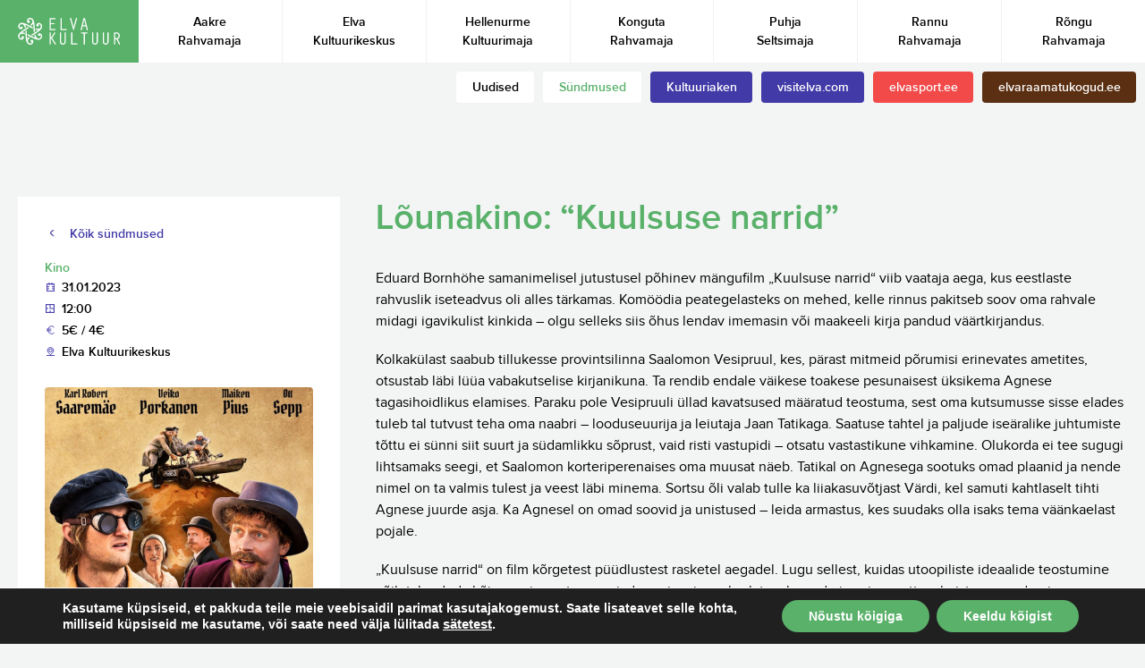

--- FILE ---
content_type: text/html; charset=UTF-8
request_url: https://elvakultuur.ee/sundmused/lounakino-kuulsuse-narrid/
body_size: 13729
content:
<!doctype html>
<html dir="ltr" lang="et" prefix="og: https://ogp.me/ns#" class="no-js">
	<head>
		<meta charset="UTF-8">
		<title>Lõunakino: “Kuulsuse narrid” - Elva Kultuur</title>

		<link href="//www.google-analytics.com" rel="dns-prefetch">
		<meta http-equiv="X-UA-Compatible" content="IE=edge,chrome=1">
		<meta name="viewport" content="width=device-width, initial-scale=1.0">
		<meta name="theme-color" content="#59b16a">

		
		
		<!-- All in One SEO 4.9.1 - aioseo.com -->
	<meta name="description" content="Eduard Bornhöhe samanimelisel jutustusel põhinev mängufilm „Kuulsuse narrid“ viib vaataja aega, kus eestlaste rahvuslik iseteadvus oli alles tärkamas. Komöödia peategelasteks on mehed, kelle rinnus pakitseb soov oma rahvale midagi igavikulist kinkida – olgu selleks siis õhus lendav imemasin või maakeeli kirja pandud väärtkirjandus. Kolkakülast saabub tillukesse provintsilinna Saalomon Vesipruul, kes, pärast mitmeid põrumisi erinevates ametites, otsustab läbi lüüa vabakutselise kirjanikuna. Ta rendib endale" />
	<meta name="robots" content="max-image-preview:large" />
	<meta name="author" content="lea"/>
	<link rel="canonical" href="https://elvakultuur.ee/sundmused/lounakino-kuulsuse-narrid/" />
	<meta name="generator" content="All in One SEO (AIOSEO) 4.9.1" />
		<meta property="og:locale" content="et_EE" />
		<meta property="og:site_name" content="Elva Kultuur - Kultuurisündmused Elva vallas" />
		<meta property="og:type" content="article" />
		<meta property="og:title" content="Lõunakino: “Kuulsuse narrid” - Elva Kultuur" />
		<meta property="og:description" content="Eduard Bornhöhe samanimelisel jutustusel põhinev mängufilm „Kuulsuse narrid“ viib vaataja aega, kus eestlaste rahvuslik iseteadvus oli alles tärkamas. Komöödia peategelasteks on mehed, kelle rinnus pakitseb soov oma rahvale midagi igavikulist kinkida – olgu selleks siis õhus lendav imemasin või maakeeli kirja pandud väärtkirjandus. Kolkakülast saabub tillukesse provintsilinna Saalomon Vesipruul, kes, pärast mitmeid põrumisi erinevates ametites, otsustab läbi lüüa vabakutselise kirjanikuna. Ta rendib endale" />
		<meta property="og:url" content="https://elvakultuur.ee/sundmused/lounakino-kuulsuse-narrid/" />
		<meta property="article:published_time" content="2023-01-13T07:25:51+00:00" />
		<meta property="article:modified_time" content="2023-01-13T07:25:51+00:00" />
		<meta name="twitter:card" content="summary_large_image" />
		<meta name="twitter:title" content="Lõunakino: “Kuulsuse narrid” - Elva Kultuur" />
		<meta name="twitter:description" content="Eduard Bornhöhe samanimelisel jutustusel põhinev mängufilm „Kuulsuse narrid“ viib vaataja aega, kus eestlaste rahvuslik iseteadvus oli alles tärkamas. Komöödia peategelasteks on mehed, kelle rinnus pakitseb soov oma rahvale midagi igavikulist kinkida – olgu selleks siis õhus lendav imemasin või maakeeli kirja pandud väärtkirjandus. Kolkakülast saabub tillukesse provintsilinna Saalomon Vesipruul, kes, pärast mitmeid põrumisi erinevates ametites, otsustab läbi lüüa vabakutselise kirjanikuna. Ta rendib endale" />
		<script type="application/ld+json" class="aioseo-schema">
			{"@context":"https:\/\/schema.org","@graph":[{"@type":"BreadcrumbList","@id":"https:\/\/elvakultuur.ee\/sundmused\/lounakino-kuulsuse-narrid\/#breadcrumblist","itemListElement":[{"@type":"ListItem","@id":"https:\/\/elvakultuur.ee#listItem","position":1,"name":"Home","item":"https:\/\/elvakultuur.ee","nextItem":{"@type":"ListItem","@id":"https:\/\/elvakultuur.ee\/category\/kino\/#listItem","name":"Kino"}},{"@type":"ListItem","@id":"https:\/\/elvakultuur.ee\/category\/kino\/#listItem","position":2,"name":"Kino","item":"https:\/\/elvakultuur.ee\/category\/kino\/","nextItem":{"@type":"ListItem","@id":"https:\/\/elvakultuur.ee\/sundmused\/lounakino-kuulsuse-narrid\/#listItem","name":"L\u00f5unakino: &#8220;Kuulsuse narrid&#8221;"},"previousItem":{"@type":"ListItem","@id":"https:\/\/elvakultuur.ee#listItem","name":"Home"}},{"@type":"ListItem","@id":"https:\/\/elvakultuur.ee\/sundmused\/lounakino-kuulsuse-narrid\/#listItem","position":3,"name":"L\u00f5unakino: &#8220;Kuulsuse narrid&#8221;","previousItem":{"@type":"ListItem","@id":"https:\/\/elvakultuur.ee\/category\/kino\/#listItem","name":"Kino"}}]},{"@type":"Organization","@id":"https:\/\/elvakultuur.ee\/#organization","name":"Elva Kultuur","description":"Kultuuris\u00fcndmused Elva vallas","url":"https:\/\/elvakultuur.ee\/"},{"@type":"Person","@id":"https:\/\/elvakultuur.ee\/author\/lea\/#author","url":"https:\/\/elvakultuur.ee\/author\/lea\/","name":"lea","image":{"@type":"ImageObject","@id":"https:\/\/elvakultuur.ee\/sundmused\/lounakino-kuulsuse-narrid\/#authorImage","url":"https:\/\/secure.gravatar.com\/avatar\/6c7068fd0855138d6799630cb87d264c08c19c71cf936e81bd4c567199092c38?s=96&d=mm&r=g","width":96,"height":96,"caption":"lea"}},{"@type":"WebPage","@id":"https:\/\/elvakultuur.ee\/sundmused\/lounakino-kuulsuse-narrid\/#webpage","url":"https:\/\/elvakultuur.ee\/sundmused\/lounakino-kuulsuse-narrid\/","name":"L\u00f5unakino: \u201cKuulsuse narrid\u201d - Elva Kultuur","description":"Eduard Bornh\u00f6he samanimelisel jutustusel p\u00f5hinev m\u00e4ngufilm \u201eKuulsuse narrid\u201c viib vaataja aega, kus eestlaste rahvuslik iseteadvus oli alles t\u00e4rkamas. Kom\u00f6\u00f6dia peategelasteks on mehed, kelle rinnus pakitseb soov oma rahvale midagi igavikulist kinkida \u2013 olgu selleks siis \u00f5hus lendav imemasin v\u00f5i maakeeli kirja pandud v\u00e4\u00e4rtkirjandus. Kolkak\u00fclast saabub tillukesse provintsilinna Saalomon Vesipruul, kes, p\u00e4rast mitmeid p\u00f5rumisi erinevates ametites, otsustab l\u00e4bi l\u00fc\u00fca vabakutselise kirjanikuna. Ta rendib endale","inLanguage":"et","isPartOf":{"@id":"https:\/\/elvakultuur.ee\/#website"},"breadcrumb":{"@id":"https:\/\/elvakultuur.ee\/sundmused\/lounakino-kuulsuse-narrid\/#breadcrumblist"},"author":{"@id":"https:\/\/elvakultuur.ee\/author\/lea\/#author"},"creator":{"@id":"https:\/\/elvakultuur.ee\/author\/lea\/#author"},"image":{"@type":"ImageObject","url":"https:\/\/elvakultuur.ee\/wp-content\/uploads\/2022\/12\/Kuulsuse-narrid-plakat.jpg","@id":"https:\/\/elvakultuur.ee\/sundmused\/lounakino-kuulsuse-narrid\/#mainImage","width":800,"height":1200},"primaryImageOfPage":{"@id":"https:\/\/elvakultuur.ee\/sundmused\/lounakino-kuulsuse-narrid\/#mainImage"},"datePublished":"2023-01-13T09:25:51+02:00","dateModified":"2023-01-13T09:25:51+02:00"},{"@type":"WebSite","@id":"https:\/\/elvakultuur.ee\/#website","url":"https:\/\/elvakultuur.ee\/","name":"Elva Kultuur","description":"Kultuuris\u00fcndmused Elva vallas","inLanguage":"et","publisher":{"@id":"https:\/\/elvakultuur.ee\/#organization"}}]}
		</script>
		<!-- All in One SEO -->

<link rel="alternate" title="oEmbed (JSON)" type="application/json+oembed" href="https://elvakultuur.ee/wp-json/oembed/1.0/embed?url=https%3A%2F%2Felvakultuur.ee%2Fsundmused%2Flounakino-kuulsuse-narrid%2F" />
<link rel="alternate" title="oEmbed (XML)" type="text/xml+oembed" href="https://elvakultuur.ee/wp-json/oembed/1.0/embed?url=https%3A%2F%2Felvakultuur.ee%2Fsundmused%2Flounakino-kuulsuse-narrid%2F&#038;format=xml" />
<style id='wp-img-auto-sizes-contain-inline-css' type='text/css'>
img:is([sizes=auto i],[sizes^="auto," i]){contain-intrinsic-size:3000px 1500px}
/*# sourceURL=wp-img-auto-sizes-contain-inline-css */
</style>
<style id='wp-emoji-styles-inline-css' type='text/css'>

	img.wp-smiley, img.emoji {
		display: inline !important;
		border: none !important;
		box-shadow: none !important;
		height: 1em !important;
		width: 1em !important;
		margin: 0 0.07em !important;
		vertical-align: -0.1em !important;
		background: none !important;
		padding: 0 !important;
	}
/*# sourceURL=wp-emoji-styles-inline-css */
</style>
<style id='wp-block-library-inline-css' type='text/css'>
:root{--wp-block-synced-color:#7a00df;--wp-block-synced-color--rgb:122,0,223;--wp-bound-block-color:var(--wp-block-synced-color);--wp-editor-canvas-background:#ddd;--wp-admin-theme-color:#007cba;--wp-admin-theme-color--rgb:0,124,186;--wp-admin-theme-color-darker-10:#006ba1;--wp-admin-theme-color-darker-10--rgb:0,107,160.5;--wp-admin-theme-color-darker-20:#005a87;--wp-admin-theme-color-darker-20--rgb:0,90,135;--wp-admin-border-width-focus:2px}@media (min-resolution:192dpi){:root{--wp-admin-border-width-focus:1.5px}}.wp-element-button{cursor:pointer}:root .has-very-light-gray-background-color{background-color:#eee}:root .has-very-dark-gray-background-color{background-color:#313131}:root .has-very-light-gray-color{color:#eee}:root .has-very-dark-gray-color{color:#313131}:root .has-vivid-green-cyan-to-vivid-cyan-blue-gradient-background{background:linear-gradient(135deg,#00d084,#0693e3)}:root .has-purple-crush-gradient-background{background:linear-gradient(135deg,#34e2e4,#4721fb 50%,#ab1dfe)}:root .has-hazy-dawn-gradient-background{background:linear-gradient(135deg,#faaca8,#dad0ec)}:root .has-subdued-olive-gradient-background{background:linear-gradient(135deg,#fafae1,#67a671)}:root .has-atomic-cream-gradient-background{background:linear-gradient(135deg,#fdd79a,#004a59)}:root .has-nightshade-gradient-background{background:linear-gradient(135deg,#330968,#31cdcf)}:root .has-midnight-gradient-background{background:linear-gradient(135deg,#020381,#2874fc)}:root{--wp--preset--font-size--normal:16px;--wp--preset--font-size--huge:42px}.has-regular-font-size{font-size:1em}.has-larger-font-size{font-size:2.625em}.has-normal-font-size{font-size:var(--wp--preset--font-size--normal)}.has-huge-font-size{font-size:var(--wp--preset--font-size--huge)}.has-text-align-center{text-align:center}.has-text-align-left{text-align:left}.has-text-align-right{text-align:right}.has-fit-text{white-space:nowrap!important}#end-resizable-editor-section{display:none}.aligncenter{clear:both}.items-justified-left{justify-content:flex-start}.items-justified-center{justify-content:center}.items-justified-right{justify-content:flex-end}.items-justified-space-between{justify-content:space-between}.screen-reader-text{border:0;clip-path:inset(50%);height:1px;margin:-1px;overflow:hidden;padding:0;position:absolute;width:1px;word-wrap:normal!important}.screen-reader-text:focus{background-color:#ddd;clip-path:none;color:#444;display:block;font-size:1em;height:auto;left:5px;line-height:normal;padding:15px 23px 14px;text-decoration:none;top:5px;width:auto;z-index:100000}html :where(.has-border-color){border-style:solid}html :where([style*=border-top-color]){border-top-style:solid}html :where([style*=border-right-color]){border-right-style:solid}html :where([style*=border-bottom-color]){border-bottom-style:solid}html :where([style*=border-left-color]){border-left-style:solid}html :where([style*=border-width]){border-style:solid}html :where([style*=border-top-width]){border-top-style:solid}html :where([style*=border-right-width]){border-right-style:solid}html :where([style*=border-bottom-width]){border-bottom-style:solid}html :where([style*=border-left-width]){border-left-style:solid}html :where(img[class*=wp-image-]){height:auto;max-width:100%}:where(figure){margin:0 0 1em}html :where(.is-position-sticky){--wp-admin--admin-bar--position-offset:var(--wp-admin--admin-bar--height,0px)}@media screen and (max-width:600px){html :where(.is-position-sticky){--wp-admin--admin-bar--position-offset:0px}}

/*# sourceURL=wp-block-library-inline-css */
</style><style id='global-styles-inline-css' type='text/css'>
:root{--wp--preset--aspect-ratio--square: 1;--wp--preset--aspect-ratio--4-3: 4/3;--wp--preset--aspect-ratio--3-4: 3/4;--wp--preset--aspect-ratio--3-2: 3/2;--wp--preset--aspect-ratio--2-3: 2/3;--wp--preset--aspect-ratio--16-9: 16/9;--wp--preset--aspect-ratio--9-16: 9/16;--wp--preset--color--black: #000000;--wp--preset--color--cyan-bluish-gray: #abb8c3;--wp--preset--color--white: #ffffff;--wp--preset--color--pale-pink: #f78da7;--wp--preset--color--vivid-red: #cf2e2e;--wp--preset--color--luminous-vivid-orange: #ff6900;--wp--preset--color--luminous-vivid-amber: #fcb900;--wp--preset--color--light-green-cyan: #7bdcb5;--wp--preset--color--vivid-green-cyan: #00d084;--wp--preset--color--pale-cyan-blue: #8ed1fc;--wp--preset--color--vivid-cyan-blue: #0693e3;--wp--preset--color--vivid-purple: #9b51e0;--wp--preset--gradient--vivid-cyan-blue-to-vivid-purple: linear-gradient(135deg,rgb(6,147,227) 0%,rgb(155,81,224) 100%);--wp--preset--gradient--light-green-cyan-to-vivid-green-cyan: linear-gradient(135deg,rgb(122,220,180) 0%,rgb(0,208,130) 100%);--wp--preset--gradient--luminous-vivid-amber-to-luminous-vivid-orange: linear-gradient(135deg,rgb(252,185,0) 0%,rgb(255,105,0) 100%);--wp--preset--gradient--luminous-vivid-orange-to-vivid-red: linear-gradient(135deg,rgb(255,105,0) 0%,rgb(207,46,46) 100%);--wp--preset--gradient--very-light-gray-to-cyan-bluish-gray: linear-gradient(135deg,rgb(238,238,238) 0%,rgb(169,184,195) 100%);--wp--preset--gradient--cool-to-warm-spectrum: linear-gradient(135deg,rgb(74,234,220) 0%,rgb(151,120,209) 20%,rgb(207,42,186) 40%,rgb(238,44,130) 60%,rgb(251,105,98) 80%,rgb(254,248,76) 100%);--wp--preset--gradient--blush-light-purple: linear-gradient(135deg,rgb(255,206,236) 0%,rgb(152,150,240) 100%);--wp--preset--gradient--blush-bordeaux: linear-gradient(135deg,rgb(254,205,165) 0%,rgb(254,45,45) 50%,rgb(107,0,62) 100%);--wp--preset--gradient--luminous-dusk: linear-gradient(135deg,rgb(255,203,112) 0%,rgb(199,81,192) 50%,rgb(65,88,208) 100%);--wp--preset--gradient--pale-ocean: linear-gradient(135deg,rgb(255,245,203) 0%,rgb(182,227,212) 50%,rgb(51,167,181) 100%);--wp--preset--gradient--electric-grass: linear-gradient(135deg,rgb(202,248,128) 0%,rgb(113,206,126) 100%);--wp--preset--gradient--midnight: linear-gradient(135deg,rgb(2,3,129) 0%,rgb(40,116,252) 100%);--wp--preset--font-size--small: 13px;--wp--preset--font-size--medium: 20px;--wp--preset--font-size--large: 36px;--wp--preset--font-size--x-large: 42px;--wp--preset--spacing--20: 0.44rem;--wp--preset--spacing--30: 0.67rem;--wp--preset--spacing--40: 1rem;--wp--preset--spacing--50: 1.5rem;--wp--preset--spacing--60: 2.25rem;--wp--preset--spacing--70: 3.38rem;--wp--preset--spacing--80: 5.06rem;--wp--preset--shadow--natural: 6px 6px 9px rgba(0, 0, 0, 0.2);--wp--preset--shadow--deep: 12px 12px 50px rgba(0, 0, 0, 0.4);--wp--preset--shadow--sharp: 6px 6px 0px rgba(0, 0, 0, 0.2);--wp--preset--shadow--outlined: 6px 6px 0px -3px rgb(255, 255, 255), 6px 6px rgb(0, 0, 0);--wp--preset--shadow--crisp: 6px 6px 0px rgb(0, 0, 0);}:where(.is-layout-flex){gap: 0.5em;}:where(.is-layout-grid){gap: 0.5em;}body .is-layout-flex{display: flex;}.is-layout-flex{flex-wrap: wrap;align-items: center;}.is-layout-flex > :is(*, div){margin: 0;}body .is-layout-grid{display: grid;}.is-layout-grid > :is(*, div){margin: 0;}:where(.wp-block-columns.is-layout-flex){gap: 2em;}:where(.wp-block-columns.is-layout-grid){gap: 2em;}:where(.wp-block-post-template.is-layout-flex){gap: 1.25em;}:where(.wp-block-post-template.is-layout-grid){gap: 1.25em;}.has-black-color{color: var(--wp--preset--color--black) !important;}.has-cyan-bluish-gray-color{color: var(--wp--preset--color--cyan-bluish-gray) !important;}.has-white-color{color: var(--wp--preset--color--white) !important;}.has-pale-pink-color{color: var(--wp--preset--color--pale-pink) !important;}.has-vivid-red-color{color: var(--wp--preset--color--vivid-red) !important;}.has-luminous-vivid-orange-color{color: var(--wp--preset--color--luminous-vivid-orange) !important;}.has-luminous-vivid-amber-color{color: var(--wp--preset--color--luminous-vivid-amber) !important;}.has-light-green-cyan-color{color: var(--wp--preset--color--light-green-cyan) !important;}.has-vivid-green-cyan-color{color: var(--wp--preset--color--vivid-green-cyan) !important;}.has-pale-cyan-blue-color{color: var(--wp--preset--color--pale-cyan-blue) !important;}.has-vivid-cyan-blue-color{color: var(--wp--preset--color--vivid-cyan-blue) !important;}.has-vivid-purple-color{color: var(--wp--preset--color--vivid-purple) !important;}.has-black-background-color{background-color: var(--wp--preset--color--black) !important;}.has-cyan-bluish-gray-background-color{background-color: var(--wp--preset--color--cyan-bluish-gray) !important;}.has-white-background-color{background-color: var(--wp--preset--color--white) !important;}.has-pale-pink-background-color{background-color: var(--wp--preset--color--pale-pink) !important;}.has-vivid-red-background-color{background-color: var(--wp--preset--color--vivid-red) !important;}.has-luminous-vivid-orange-background-color{background-color: var(--wp--preset--color--luminous-vivid-orange) !important;}.has-luminous-vivid-amber-background-color{background-color: var(--wp--preset--color--luminous-vivid-amber) !important;}.has-light-green-cyan-background-color{background-color: var(--wp--preset--color--light-green-cyan) !important;}.has-vivid-green-cyan-background-color{background-color: var(--wp--preset--color--vivid-green-cyan) !important;}.has-pale-cyan-blue-background-color{background-color: var(--wp--preset--color--pale-cyan-blue) !important;}.has-vivid-cyan-blue-background-color{background-color: var(--wp--preset--color--vivid-cyan-blue) !important;}.has-vivid-purple-background-color{background-color: var(--wp--preset--color--vivid-purple) !important;}.has-black-border-color{border-color: var(--wp--preset--color--black) !important;}.has-cyan-bluish-gray-border-color{border-color: var(--wp--preset--color--cyan-bluish-gray) !important;}.has-white-border-color{border-color: var(--wp--preset--color--white) !important;}.has-pale-pink-border-color{border-color: var(--wp--preset--color--pale-pink) !important;}.has-vivid-red-border-color{border-color: var(--wp--preset--color--vivid-red) !important;}.has-luminous-vivid-orange-border-color{border-color: var(--wp--preset--color--luminous-vivid-orange) !important;}.has-luminous-vivid-amber-border-color{border-color: var(--wp--preset--color--luminous-vivid-amber) !important;}.has-light-green-cyan-border-color{border-color: var(--wp--preset--color--light-green-cyan) !important;}.has-vivid-green-cyan-border-color{border-color: var(--wp--preset--color--vivid-green-cyan) !important;}.has-pale-cyan-blue-border-color{border-color: var(--wp--preset--color--pale-cyan-blue) !important;}.has-vivid-cyan-blue-border-color{border-color: var(--wp--preset--color--vivid-cyan-blue) !important;}.has-vivid-purple-border-color{border-color: var(--wp--preset--color--vivid-purple) !important;}.has-vivid-cyan-blue-to-vivid-purple-gradient-background{background: var(--wp--preset--gradient--vivid-cyan-blue-to-vivid-purple) !important;}.has-light-green-cyan-to-vivid-green-cyan-gradient-background{background: var(--wp--preset--gradient--light-green-cyan-to-vivid-green-cyan) !important;}.has-luminous-vivid-amber-to-luminous-vivid-orange-gradient-background{background: var(--wp--preset--gradient--luminous-vivid-amber-to-luminous-vivid-orange) !important;}.has-luminous-vivid-orange-to-vivid-red-gradient-background{background: var(--wp--preset--gradient--luminous-vivid-orange-to-vivid-red) !important;}.has-very-light-gray-to-cyan-bluish-gray-gradient-background{background: var(--wp--preset--gradient--very-light-gray-to-cyan-bluish-gray) !important;}.has-cool-to-warm-spectrum-gradient-background{background: var(--wp--preset--gradient--cool-to-warm-spectrum) !important;}.has-blush-light-purple-gradient-background{background: var(--wp--preset--gradient--blush-light-purple) !important;}.has-blush-bordeaux-gradient-background{background: var(--wp--preset--gradient--blush-bordeaux) !important;}.has-luminous-dusk-gradient-background{background: var(--wp--preset--gradient--luminous-dusk) !important;}.has-pale-ocean-gradient-background{background: var(--wp--preset--gradient--pale-ocean) !important;}.has-electric-grass-gradient-background{background: var(--wp--preset--gradient--electric-grass) !important;}.has-midnight-gradient-background{background: var(--wp--preset--gradient--midnight) !important;}.has-small-font-size{font-size: var(--wp--preset--font-size--small) !important;}.has-medium-font-size{font-size: var(--wp--preset--font-size--medium) !important;}.has-large-font-size{font-size: var(--wp--preset--font-size--large) !important;}.has-x-large-font-size{font-size: var(--wp--preset--font-size--x-large) !important;}
/*# sourceURL=global-styles-inline-css */
</style>

<style id='classic-theme-styles-inline-css' type='text/css'>
/*! This file is auto-generated */
.wp-block-button__link{color:#fff;background-color:#32373c;border-radius:9999px;box-shadow:none;text-decoration:none;padding:calc(.667em + 2px) calc(1.333em + 2px);font-size:1.125em}.wp-block-file__button{background:#32373c;color:#fff;text-decoration:none}
/*# sourceURL=/wp-includes/css/classic-themes.min.css */
</style>
<link rel='stylesheet' id='normalize-css' href='https://elvakultuur.ee/wp-content/themes/elva/stylesheets/normalize.css?ver=1.0' media='all' />
<link rel='stylesheet' id='selectize-css' href='https://elvakultuur.ee/wp-content/themes/elva/stylesheets/selectize.default.css?ver=1.0' media='all' />
<link rel='stylesheet' id='style-css' href='https://elvakultuur.ee/wp-content/themes/elva/stylesheets/main.css?ver=1.0' media='all' />
<link rel='stylesheet' id='mobile-css' href='https://elvakultuur.ee/wp-content/themes/elva/stylesheets/mobile.css?ver=1.0' media='all' />
<link rel='stylesheet' id='moove_gdpr_frontend-css' href='https://elvakultuur.ee/wp-content/plugins/gdpr-cookie-compliance/dist/styles/gdpr-main.css?ver=5.0.9' media='all' />
<style id='moove_gdpr_frontend-inline-css' type='text/css'>
#moove_gdpr_cookie_modal,#moove_gdpr_cookie_info_bar,.gdpr_cookie_settings_shortcode_content{font-family:&#039;Nunito&#039;,sans-serif}#moove_gdpr_save_popup_settings_button{background-color:#373737;color:#fff}#moove_gdpr_save_popup_settings_button:hover{background-color:#000}#moove_gdpr_cookie_info_bar .moove-gdpr-info-bar-container .moove-gdpr-info-bar-content a.mgbutton,#moove_gdpr_cookie_info_bar .moove-gdpr-info-bar-container .moove-gdpr-info-bar-content button.mgbutton{background-color:#59b16a}#moove_gdpr_cookie_modal .moove-gdpr-modal-content .moove-gdpr-modal-footer-content .moove-gdpr-button-holder a.mgbutton,#moove_gdpr_cookie_modal .moove-gdpr-modal-content .moove-gdpr-modal-footer-content .moove-gdpr-button-holder button.mgbutton,.gdpr_cookie_settings_shortcode_content .gdpr-shr-button.button-green{background-color:#59b16a;border-color:#59b16a}#moove_gdpr_cookie_modal .moove-gdpr-modal-content .moove-gdpr-modal-footer-content .moove-gdpr-button-holder a.mgbutton:hover,#moove_gdpr_cookie_modal .moove-gdpr-modal-content .moove-gdpr-modal-footer-content .moove-gdpr-button-holder button.mgbutton:hover,.gdpr_cookie_settings_shortcode_content .gdpr-shr-button.button-green:hover{background-color:#fff;color:#59b16a}#moove_gdpr_cookie_modal .moove-gdpr-modal-content .moove-gdpr-modal-close i,#moove_gdpr_cookie_modal .moove-gdpr-modal-content .moove-gdpr-modal-close span.gdpr-icon{background-color:#59b16a;border:1px solid #59b16a}#moove_gdpr_cookie_info_bar span.moove-gdpr-infobar-allow-all.focus-g,#moove_gdpr_cookie_info_bar span.moove-gdpr-infobar-allow-all:focus,#moove_gdpr_cookie_info_bar button.moove-gdpr-infobar-allow-all.focus-g,#moove_gdpr_cookie_info_bar button.moove-gdpr-infobar-allow-all:focus,#moove_gdpr_cookie_info_bar span.moove-gdpr-infobar-reject-btn.focus-g,#moove_gdpr_cookie_info_bar span.moove-gdpr-infobar-reject-btn:focus,#moove_gdpr_cookie_info_bar button.moove-gdpr-infobar-reject-btn.focus-g,#moove_gdpr_cookie_info_bar button.moove-gdpr-infobar-reject-btn:focus,#moove_gdpr_cookie_info_bar span.change-settings-button.focus-g,#moove_gdpr_cookie_info_bar span.change-settings-button:focus,#moove_gdpr_cookie_info_bar button.change-settings-button.focus-g,#moove_gdpr_cookie_info_bar button.change-settings-button:focus{-webkit-box-shadow:0 0 1px 3px #59b16a;-moz-box-shadow:0 0 1px 3px #59b16a;box-shadow:0 0 1px 3px #59b16a}#moove_gdpr_cookie_modal .moove-gdpr-modal-content .moove-gdpr-modal-close i:hover,#moove_gdpr_cookie_modal .moove-gdpr-modal-content .moove-gdpr-modal-close span.gdpr-icon:hover,#moove_gdpr_cookie_info_bar span[data-href]>u.change-settings-button{color:#59b16a}#moove_gdpr_cookie_modal .moove-gdpr-modal-content .moove-gdpr-modal-left-content #moove-gdpr-menu li.menu-item-selected a span.gdpr-icon,#moove_gdpr_cookie_modal .moove-gdpr-modal-content .moove-gdpr-modal-left-content #moove-gdpr-menu li.menu-item-selected button span.gdpr-icon{color:inherit}#moove_gdpr_cookie_modal .moove-gdpr-modal-content .moove-gdpr-modal-left-content #moove-gdpr-menu li a span.gdpr-icon,#moove_gdpr_cookie_modal .moove-gdpr-modal-content .moove-gdpr-modal-left-content #moove-gdpr-menu li button span.gdpr-icon{color:inherit}#moove_gdpr_cookie_modal .gdpr-acc-link{line-height:0;font-size:0;color:transparent;position:absolute}#moove_gdpr_cookie_modal .moove-gdpr-modal-content .moove-gdpr-modal-close:hover i,#moove_gdpr_cookie_modal .moove-gdpr-modal-content .moove-gdpr-modal-left-content #moove-gdpr-menu li a,#moove_gdpr_cookie_modal .moove-gdpr-modal-content .moove-gdpr-modal-left-content #moove-gdpr-menu li button,#moove_gdpr_cookie_modal .moove-gdpr-modal-content .moove-gdpr-modal-left-content #moove-gdpr-menu li button i,#moove_gdpr_cookie_modal .moove-gdpr-modal-content .moove-gdpr-modal-left-content #moove-gdpr-menu li a i,#moove_gdpr_cookie_modal .moove-gdpr-modal-content .moove-gdpr-tab-main .moove-gdpr-tab-main-content a:hover,#moove_gdpr_cookie_info_bar.moove-gdpr-dark-scheme .moove-gdpr-info-bar-container .moove-gdpr-info-bar-content a.mgbutton:hover,#moove_gdpr_cookie_info_bar.moove-gdpr-dark-scheme .moove-gdpr-info-bar-container .moove-gdpr-info-bar-content button.mgbutton:hover,#moove_gdpr_cookie_info_bar.moove-gdpr-dark-scheme .moove-gdpr-info-bar-container .moove-gdpr-info-bar-content a:hover,#moove_gdpr_cookie_info_bar.moove-gdpr-dark-scheme .moove-gdpr-info-bar-container .moove-gdpr-info-bar-content button:hover,#moove_gdpr_cookie_info_bar.moove-gdpr-dark-scheme .moove-gdpr-info-bar-container .moove-gdpr-info-bar-content span.change-settings-button:hover,#moove_gdpr_cookie_info_bar.moove-gdpr-dark-scheme .moove-gdpr-info-bar-container .moove-gdpr-info-bar-content button.change-settings-button:hover,#moove_gdpr_cookie_info_bar.moove-gdpr-dark-scheme .moove-gdpr-info-bar-container .moove-gdpr-info-bar-content u.change-settings-button:hover,#moove_gdpr_cookie_info_bar span[data-href]>u.change-settings-button,#moove_gdpr_cookie_info_bar.moove-gdpr-dark-scheme .moove-gdpr-info-bar-container .moove-gdpr-info-bar-content a.mgbutton.focus-g,#moove_gdpr_cookie_info_bar.moove-gdpr-dark-scheme .moove-gdpr-info-bar-container .moove-gdpr-info-bar-content button.mgbutton.focus-g,#moove_gdpr_cookie_info_bar.moove-gdpr-dark-scheme .moove-gdpr-info-bar-container .moove-gdpr-info-bar-content a.focus-g,#moove_gdpr_cookie_info_bar.moove-gdpr-dark-scheme .moove-gdpr-info-bar-container .moove-gdpr-info-bar-content button.focus-g,#moove_gdpr_cookie_info_bar.moove-gdpr-dark-scheme .moove-gdpr-info-bar-container .moove-gdpr-info-bar-content a.mgbutton:focus,#moove_gdpr_cookie_info_bar.moove-gdpr-dark-scheme .moove-gdpr-info-bar-container .moove-gdpr-info-bar-content button.mgbutton:focus,#moove_gdpr_cookie_info_bar.moove-gdpr-dark-scheme .moove-gdpr-info-bar-container .moove-gdpr-info-bar-content a:focus,#moove_gdpr_cookie_info_bar.moove-gdpr-dark-scheme .moove-gdpr-info-bar-container .moove-gdpr-info-bar-content button:focus,#moove_gdpr_cookie_info_bar.moove-gdpr-dark-scheme .moove-gdpr-info-bar-container .moove-gdpr-info-bar-content span.change-settings-button.focus-g,span.change-settings-button:focus,button.change-settings-button.focus-g,button.change-settings-button:focus,#moove_gdpr_cookie_info_bar.moove-gdpr-dark-scheme .moove-gdpr-info-bar-container .moove-gdpr-info-bar-content u.change-settings-button.focus-g,#moove_gdpr_cookie_info_bar.moove-gdpr-dark-scheme .moove-gdpr-info-bar-container .moove-gdpr-info-bar-content u.change-settings-button:focus{color:#59b16a}#moove_gdpr_cookie_modal .moove-gdpr-branding.focus-g span,#moove_gdpr_cookie_modal .moove-gdpr-modal-content .moove-gdpr-tab-main a.focus-g,#moove_gdpr_cookie_modal .moove-gdpr-modal-content .moove-gdpr-tab-main .gdpr-cd-details-toggle.focus-g{color:#59b16a}#moove_gdpr_cookie_modal.gdpr_lightbox-hide{display:none}
/*# sourceURL=moove_gdpr_frontend-inline-css */
</style>
<script type="text/javascript" src="https://elvakultuur.ee/wp-content/themes/elva/js/lib/modernizr-2.7.1.min.js?ver=2.7.1" id="modernizr-js"></script>
<script type="text/javascript" src="https://elvakultuur.ee/wp-content/themes/elva/js/lazysizes.min.js" id="lazysizes-js"></script>
<link rel="https://api.w.org/" href="https://elvakultuur.ee/wp-json/" /><link rel="alternate" title="JSON" type="application/json" href="https://elvakultuur.ee/wp-json/wp/v2/sundmused/8671" /><link rel="apple-touch-icon" sizes="152x152" href="/wp-content/uploads/fbrfg/apple-touch-icon.png">
<link rel="icon" type="image/png" sizes="32x32" href="/wp-content/uploads/fbrfg/favicon-32x32.png">
<link rel="icon" type="image/png" sizes="16x16" href="/wp-content/uploads/fbrfg/favicon-16x16.png">
<link rel="manifest" href="/wp-content/uploads/fbrfg/site.webmanifest">
<link rel="mask-icon" href="/wp-content/uploads/fbrfg/safari-pinned-tab.svg" color="#6ac07a">
<link rel="shortcut icon" href="/wp-content/uploads/fbrfg/favicon.ico">
<meta name="msapplication-TileColor" content="#ffffff">
<meta name="msapplication-config" content="/wp-content/uploads/fbrfg/browserconfig.xml">
<meta name="theme-color" content="#ffffff"><link rel="icon" href="https://elvakultuur.ee/wp-content/uploads/2019/05/elvakultuur_favicon-150x150.jpg" sizes="32x32" />
<link rel="icon" href="https://elvakultuur.ee/wp-content/uploads/2019/05/elvakultuur_favicon.jpg" sizes="192x192" />
<link rel="apple-touch-icon" href="https://elvakultuur.ee/wp-content/uploads/2019/05/elvakultuur_favicon.jpg" />
<meta name="msapplication-TileImage" content="https://elvakultuur.ee/wp-content/uploads/2019/05/elvakultuur_favicon.jpg" />
		<!-- Analytics and other scripts -->
	</head>
	<body class="wp-singular sundmused-template-default single single-sundmused postid-8671 wp-theme-elva lounakino-kuulsuse-narrid">
		<header class="header">
		<a href="https://elvakultuur.ee" class="header-logo">
			<img src="https://elvakultuur.ee/wp-content/themes/elva/assets/elva_vald.svg" alt="">
		</a>
		<ul id="menu-header" class="header-menu"><li class="menu-item-li  has-children level-0"><a class="menu-item" href="https://elvakultuur.ee/aakre-rahvamaja/">Aakre Rahvamaja</a></li>
<li class="menu-item-li  has-children level-0"><a class="menu-item" href="https://elvakultuur.ee/elva-kultuurikeskus/">Elva Kultuurikeskus</a></li>
<li class="menu-item-li  has-children level-0"><a class="menu-item" href="https://elvakultuur.ee/hellenurme-kultuurimaja/">Hellenurme Kultuurimaja</a></li>
<li class="menu-item-li  has-children level-0"><a class="menu-item" href="https://elvakultuur.ee/konguta-rahvamaja/">Konguta Rahvamaja</a></li>
<li class="menu-item-li  has-children level-0"><a class="menu-item" href="https://elvakultuur.ee/puhja-seltsimaja/">Puhja Seltsimaja</a></li>
<li class="menu-item-li  has-children level-0"><a class="menu-item" href="https://elvakultuur.ee/rannu-rahvamaja/">Rannu Rahvamaja</a></li>
<li class="menu-item-li  has-children level-0"><a class="menu-item" href="https://elvakultuur.ee/rongu-rahvamaja/">Rõngu Rahvamaja</a></li>
</ul>		<div class="subheader">
						<ul class="subheader-menu semibold font-s">

								<li><a href="https://elvakultuur.ee/uudised/" class="styled-link">Uudised</a></li>
								<li><a href="https://elvakultuur.ee/sundmused/" class="styled-link active">Sündmused</a></li>
							</ul>
			<a href="https://kultuuriaken.tartu.ee/et/syndmused?regions=788&starting_time=5" class="custom-btn slim " target="_blank">Kultuuriaken</a><a href="https://visitelva.com/" class="custom-btn slim" target="_blank">visitelva.com</a><a href="http://elvasport.ee/" class="custom-btn slim red" target="_blank">elvasport.ee</a><a href="http://elvaraamatukogud.ee/" class="custom-btn slim brown" target="_blank">elvaraamatukogud.ee</a>		</div>
		<div class="mobile-header-menu js-mobile-menu">
			<ul id="menu-mobile" class="mobile-menu-inner"><li class="menu-item-li level-0"><a class="menu-item" href="https://elvakultuur.ee/sundmused/">Sündmused</a></li>
<li class="menu-item-li level-0"><a class="menu-item" href="https://elvakultuur.ee/uudised/">Uudised ja teated</a></li>
<li class="menu-item-li  has-children level-0"><a class="menu-item" href="https://elvakultuur.ee/aakre-rahvamaja/">Aakre Rahvamaja</a>
<ul class='menu-ul'>
	<li class="menu-item-li level-1"><a class="menu-item" href="https://elvakultuur.ee/aakre-rahvamaja/ajalugu/">Ajalugu</a></li>
	<li class="menu-item-li level-1"><a class="menu-item" href="https://elvakultuur.ee/aakre-rahvamaja/kontakt/">Kontakt</a></li>
	<li class="menu-item-li level-1"><a class="menu-item" href="https://elvakultuur.ee/aakre-rahvamaja/kultuurikollektiivid/">Kultuurikollektiivid</a></li>
	<li class="menu-item-li level-1"><a class="menu-item" href="https://elvakultuur.ee/aakre-rahvamaja/teenused/">Teenused</a></li>
	<li class="menu-item-li level-1"><a class="menu-item" href="https://elvakultuur.ee/aakre-rahvamaja/tutvustus/">Tutvustus</a></li>
</ul>
</li>
<li class="menu-item-li  has-children level-0"><a class="menu-item" href="https://elvakultuur.ee/elva-kultuurikeskus/">Elva Kultuurikeskus</a>
<ul class='menu-ul'>
	<li class="menu-item-li level-1"><a class="menu-item" href="https://elvakultuur.ee/elva-kultuurikeskus/elva-kultuurikollektiivid/">Elva kultuurikollektiivid</a></li>
	<li class="menu-item-li level-1"><a class="menu-item" href="https://elvakultuur.ee/elva-kultuurikeskus/galerii/">Fotogalerii</a></li>
	<li class="menu-item-li level-1"><a class="menu-item" href="https://elvakultuur.ee/elva-kultuurikeskus/hinnakiri/">Hinnakiri</a></li>
	<li class="menu-item-li level-1"><a class="menu-item" href="https://elvakultuur.ee/elva-kultuurikeskus/kontakt/">Kontakt</a></li>
	<li class="menu-item-li level-1"><a class="menu-item" href="https://elvakultuur.ee/elva-kultuurikeskus/korralda-oma-sundmus/">Korralda oma sündmus</a></li>
	<li class="menu-item-li level-1"><a class="menu-item" href="https://elvakultuur.ee/elva-kultuurikeskus/kultuurikeskusest/">Kultuurikeskusest</a></li>
	<li class="menu-item-li level-1"><a class="menu-item" href="https://elvakultuur.ee/elva-kultuurikeskus/kultuurikohvik/">KultuuriKohvik</a></li>
	<li class="menu-item-li level-1"><a class="menu-item" href="https://elvakultuur.ee/elva-kultuurikeskus/naitusesaal/">Näitusesaal</a></li>
</ul>
</li>
<li class="menu-item-li  has-children level-0"><a class="menu-item" href="https://elvakultuur.ee/hellenurme-kultuurimaja/">Hellenurme Kultuurimaja</a>
<ul class='menu-ul'>
	<li class="menu-item-li level-1"><a class="menu-item" href="https://elvakultuur.ee/hellenurme-kultuurimaja/kontakt/">Kontakt</a></li>
	<li class="menu-item-li level-1"><a class="menu-item" href="https://elvakultuur.ee/hellenurme-kultuurimaja/kultuurikollektiivid/">Kultuurikollektiivid</a></li>
	<li class="menu-item-li level-1"><a class="menu-item" href="https://elvakultuur.ee/hellenurme-kultuurimaja/teenused/">Teenused</a></li>
	<li class="menu-item-li level-1"><a class="menu-item" href="https://elvakultuur.ee/hellenurme-kultuurimaja/tutvustus/">Tutvustus</a></li>
</ul>
</li>
<li class="menu-item-li  has-children level-0"><a class="menu-item" href="https://elvakultuur.ee/konguta-rahvamaja/">Konguta Rahvamaja</a>
<ul class='menu-ul'>
	<li class="menu-item-li level-1"><a class="menu-item" href="https://elvakultuur.ee/konguta-rahvamaja/ajalugu/">Ajalugu</a></li>
	<li class="menu-item-li level-1"><a class="menu-item" href="https://elvakultuur.ee/konguta-rahvamaja/huviringid/">Huviringid</a></li>
	<li class="menu-item-li level-1"><a class="menu-item" href="https://elvakultuur.ee/konguta-rahvamaja/kontakt/">Kontakt</a></li>
	<li class="menu-item-li level-1"><a class="menu-item" href="https://elvakultuur.ee/konguta-rahvamaja/kultuurikollektiivid/">Kultuurikollektiivid</a></li>
	<li class="menu-item-li level-1"><a class="menu-item" href="https://elvakultuur.ee/konguta-rahvamaja/teenused/">Teenused</a></li>
	<li class="menu-item-li level-1"><a class="menu-item" href="https://elvakultuur.ee/konguta-rahvamaja/tutvustus/">Tutvustus</a></li>
</ul>
</li>
<li class="menu-item-li  has-children level-0"><a class="menu-item" href="https://elvakultuur.ee/puhja-seltsimaja/">Puhja Seltsimaja</a>
<ul class='menu-ul'>
	<li class="menu-item-li level-1"><a class="menu-item" href="https://elvakultuur.ee/puhja-seltsimaja/ajalugu/">Ajalugu</a></li>
	<li class="menu-item-li level-1"><a class="menu-item" href="https://elvakultuur.ee/puhja-seltsimaja/galerii/">Galerii</a></li>
	<li class="menu-item-li level-1"><a class="menu-item" href="https://elvakultuur.ee/puhja-seltsimaja/huviringid/">Huviringid</a></li>
	<li class="menu-item-li level-1"><a class="menu-item" href="https://elvakultuur.ee/puhja-seltsimaja/kontakt/">Kontakt</a></li>
	<li class="menu-item-li level-1"><a class="menu-item" href="https://elvakultuur.ee/puhja-seltsimaja/kultuurikollektiivid/">Kultuurikollektiivid</a></li>
	<li class="menu-item-li level-1"><a class="menu-item" href="https://elvakultuur.ee/puhja-seltsimaja/teenused/">Teenused</a></li>
	<li class="menu-item-li level-1"><a class="menu-item" href="https://elvakultuur.ee/puhja-seltsimaja/tutvustus/">Tutvustus</a></li>
</ul>
</li>
<li class="menu-item-li  has-children level-0"><a class="menu-item" href="https://elvakultuur.ee/rannu-rahvamaja/">Rannu Rahvamaja</a>
<ul class='menu-ul'>
	<li class="menu-item-li level-1"><a class="menu-item" href="https://elvakultuur.ee/rannu-rahvamaja/rahvamaja-ajalugu/">Ajalugu</a></li>
	<li class="menu-item-li level-1"><a class="menu-item" href="https://elvakultuur.ee/rannu-rahvamaja/huviringid/">Huviringid</a></li>
	<li class="menu-item-li level-1"><a class="menu-item" href="https://elvakultuur.ee/rannu-rahvamaja/kontakt/">Kontakt</a></li>
	<li class="menu-item-li level-1"><a class="menu-item" href="https://elvakultuur.ee/rannu-rahvamaja/kultuurikollektiivid/">Kultuurikollektiivid</a></li>
	<li class="menu-item-li level-1"><a class="menu-item" href="https://elvakultuur.ee/rannu-rahvamaja/teenused/">Teenused</a></li>
	<li class="menu-item-li level-1"><a class="menu-item" href="https://elvakultuur.ee/rannu-rahvamaja/tutvustus/">Tutvustus</a></li>
</ul>
</li>
<li class="menu-item-li  has-children level-0"><a class="menu-item" href="https://elvakultuur.ee/rongu-rahvamaja/">Rõngu Rahvamaja</a>
<ul class='menu-ul'>
	<li class="menu-item-li level-1"><a class="menu-item" href="https://elvakultuur.ee/rongu-rahvamaja/ajalugu/">Ajalugu</a></li>
	<li class="menu-item-li level-1"><a class="menu-item" href="https://elvakultuur.ee/rongu-rahvamaja/huviringid/">Huviringid</a></li>
	<li class="menu-item-li level-1"><a class="menu-item" href="https://elvakultuur.ee/rongu-rahvamaja/kontakt/">Kontakt</a></li>
	<li class="menu-item-li level-1"><a class="menu-item" href="https://elvakultuur.ee/rongu-rahvamaja/kultuurikollektiivid/">Kultuurikollektiivid</a></li>
	<li class="menu-item-li level-1"><a class="menu-item" href="https://elvakultuur.ee/rongu-rahvamaja/noortekeskus/">Noortekeskus</a></li>
	<li class="menu-item-li level-1"><a class="menu-item" href="https://elvakultuur.ee/rongu-rahvamaja/rongueakatepaevakeskus/">Päevakeskus</a></li>
	<li class="menu-item-li level-1"><a class="menu-item" href="https://elvakultuur.ee/rongu-rahvamaja/teenused/">Teenused</a></li>
	<li class="menu-item-li level-1"><a class="menu-item" href="https://elvakultuur.ee/rongu-rahvamaja/tutvustus/">Tutvustus</a></li>
	<li class="menu-item-li level-1"><a class="menu-item" href="https://elvakultuur.ee/rongu-rahvamaja/valgutaseltsimaja/">Valguta Seltsimaja</a></li>
</ul>
</li>
</ul>			<div class="other-sites"><a href="https://kultuuriaken.tartu.ee/et/syndmused?regions=788&starting_time=5" class="custom-btn slim " target="_blank">Kultuuriaken</a><a href="https://visitelva.com/" class="custom-btn slim" target="_blank">visitelva.com</a><a href="http://elvasport.ee/" class="custom-btn slim red" target="_blank">elvasport.ee</a><a href="http://elvaraamatukogud.ee/" class="custom-btn slim brown" target="_blank">elvaraamatukogud.ee</a></div>
					</div>
		<button class="menu-btn js-menu-btn">
			<svg id="Layer_1" data-name="Layer 1" xmlns="http://www.w3.org/2000/svg" viewBox="0 0 20 15">
        <defs>
          <style>
            .arrow {
              fill: #69c07a;
            }
          </style>
        </defs>
        <title>Vector Smart Object7</title>
        <polygon class="arrow top" points="16 0 14 2 12 4 14 6 16 4 18 6 20 4 18 2 16 0"></polygon>
        <polygon class="arrow top" points="4 0 2 2 0 4 2 6 4 4 6 6 8 4 6 2 4 0"></polygon>
        <polygon class="arrow bottom" points="4 11 2 9 0 11 2 13 4 15 6 13 8 11 6 9 4 11"></polygon>
        <polygon class="arrow bottom" points="16 11 14 9 12 11 14 13 16 15 18 13 20 11 18 9 16 11"></polygon>
      </svg>
		</button>
	</header>
	
<main role="main" class="content">
	<section class="global-section section-top bg-gray">
		<div class="container">
    <h1 class="for-event-mobile">Lõunakino: &#8220;Kuulsuse narrid&#8221;</h1>
			<div class="common-wrapper for-event">
				<div class="sidebar-wrapper">
          <div class="event-sidebar-info">
            <div class="pre-poster">
            <a href="/sundmused" class="nav-btn reverse icon-back">Kõik sündmused</a>
                        <div class="font-s color-green semibold event-type">Kino</div>
                        <div class="icon-btn icon-date">
              31.01.2023            </div>
                        <div class="icon-btn icon-time">12:00</div><div class="icon-btn icon-price">5€ / 4€</div>            <div class="icon-btn icon-location">Elva Kultuurikeskus</div>
                                      </div>
                          <div class="poster">
                <img
    data-sizes="auto"
    src="https://elvakultuur.ee/wp-content/uploads/2022/12/Kuulsuse-narrid-plakat-150x150.jpg"
    data-src="https://elvakultuur.ee/wp-content/uploads/2022/12/Kuulsuse-narrid-plakat.jpg"
    data-srcset="https://elvakultuur.ee/wp-content/uploads/2022/12/Kuulsuse-narrid-plakat.jpg 2560w, https://elvakultuur.ee/wp-content/uploads/2022/12/Kuulsuse-narrid-plakat.jpg 1920w, https://elvakultuur.ee/wp-content/uploads/2022/12/Kuulsuse-narrid-plakat.jpg 1280w, https://elvakultuur.ee/wp-content/uploads/2022/12/Kuulsuse-narrid-plakat.jpg 800w, https://elvakultuur.ee/wp-content/uploads/2022/12/Kuulsuse-narrid-plakat-150x150.jpg 150w" class="responsive-img lazyload" />              </div>
                      </div>
          
				</div>
				<div class="content-wrapper">
          <h1 class="for-event-desktop">Lõunakino: &#8220;Kuulsuse narrid&#8221;</h1>
          <p>Eduard Bornhöhe samanimelisel jutustusel põhinev mängufilm „Kuulsuse narrid“ viib vaataja aega, kus eestlaste rahvuslik iseteadvus oli alles tärkamas. Komöödia peategelasteks on mehed, kelle rinnus pakitseb soov oma rahvale midagi igavikulist kinkida – olgu selleks siis õhus lendav imemasin või maakeeli kirja pandud väärtkirjandus.</p>
<p>Kolkakülast saabub tillukesse provintsilinna Saalomon Vesipruul, kes, pärast mitmeid põrumisi erinevates ametites, otsustab läbi lüüa vabakutselise kirjanikuna. Ta rendib endale väikese toakese pesunaisest üksikema Agnese tagasihoidlikus elamises. Paraku pole Vesipruuli üllad kavatsused määratud teostuma, sest oma kutsumusse sisse elades tuleb tal tutvust teha oma naabri – looduseuurija ja leiutaja Jaan Tatikaga. Saatuse tahtel ja paljude iseäralike juhtumiste tõttu ei sünni siit suurt ja südamlikku sõprust, vaid risti vastupidi – otsatu vastastikune vihkamine. Olukorda ei tee sugugi lihtsamaks seegi, et Saalomon korteriperenaises oma muusat näeb. Tatikal on Agnesega sootuks omad plaanid ja nende nimel on ta valmis tulest ja veest läbi minema. Sortsu õli valab tulle ka liiakasuvõtjast Värdi, kel samuti kahtlaselt tihti Agnese juurde asja. Ka Agnesel on omad soovid ja unistused – leida armastus, kes suudaks olla isaks tema väänkaelast pojale.</p>
<p>„Kuulsuse narrid“ on film kõrgetest püüdlustest rasketel aegadel. Lugu sellest, kuidas utoopiliste ideaalide teostumine võib takerduda kõige maisematesse asjadesse ja mis seal salata – ka ande ja vaimse ettevalmistuse puudumisse.</p>
<p>Filmis mängivad Karl Robert Saaremäe (Saalomon Vesipruul), Veiko Porkanen (Tatikas), Maiken Pius (pesunaine Agnes), Ott Sepp (Värdi), Saara Nüganen, Marian Heinat, Loviise Kapper, Argo Aadli, Margo Mitt, Vallo Kirs, Margus Jaanovits, Guido Kangur, Stefan Kristofer Soeson, Ott Raidmets, Tiit Sukk ja Jüri Lumiste.</p>
<p>Kategooria: Mängufilm | Žanr: Komöödia<br />
Režissöör: Ain Mäeots<br />
Tootja: Apollo Production / Hea<br />
Film 90 min</p>
				</div>
			</div>
		</div>
  </section>
  <section class="global-section bg-white">
    <div class="container">
      <h2 class="section-title">Järgmised sündmused</h2>
                  <div class="events-wrapper with-border">
        <a href="https://elvakultuur.ee/sundmused/naitus-uue-paeva-muna/" class="event-item">
  <div class="this-info">
  <div class="font-s semibold color-green">Näitus</div>    <h3 class="title">Näitus: &#8220;Uue päeva muna&#8221;</h3>
    <div class="icon-btns-inline">
            <div class="icon-btn icon-date">
        01.12.2025 - 31.01.2026      </div>
            <div class="icon-btn icon-price">tasuta</div>      <div class="icon-btn icon-location">Elva Kultuurikeskus</div>
          </div>
  </div>
  </a><a href="https://elvakultuur.ee/sundmused/anu-uudelti-heegeldatud-voodikatete-naitus/" class="event-item">
  <div class="this-info">
  <div class="font-s semibold color-green">Näitus</div>    <h3 class="title">Anu Uudelti heegeldatud voodikatete näitus</h3>
    <div class="icon-btns-inline">
            <div class="icon-btn icon-date">
        14.01.2026 - 27.02.2026      </div>
            <div class="icon-btn icon-time">10:00- 16:00 tööpäevadel samuti ürituste toimumise ajal.</div><div class="icon-btn icon-price">Tasuta</div>      <div class="icon-btn icon-location">Rannu Rahvamaja</div>
          </div>
  </div>
  </a><a href="https://elvakultuur.ee/sundmused/film-taiuslikud-voorad/" class="event-item">
  <div class="this-info">
  <div class="font-s semibold color-green">Kino</div>    <h3 class="title">Film &#8220;Täiuslikud võõrad&#8221;</h3>
    <div class="icon-btns-inline">
            <div class="icon-btn icon-date">
        19.01.2026      </div>
            <div class="icon-btn icon-time">19:00</div><div class="icon-btn icon-price">6.-/5.-</div>      <div class="icon-btn icon-location">Puhja Seltsimaja</div>
          </div>
  </div>
  </a><a href="https://elvakultuur.ee/sundmused/bingoohtu-2/" class="event-item">
  <div class="this-info">
  <div class="font-s semibold color-green">Määratlemata</div>    <h3 class="title">Bingoõhtu</h3>
    <div class="icon-btns-inline">
            <div class="icon-btn icon-date">
        20.01.2026      </div>
            <div class="icon-btn icon-time">19:00</div><div class="icon-btn icon-price">Piletid müügil kohapeal sularahas</div>      <div class="icon-btn icon-location">Rannu Rahvamaja</div>
          </div>
  </div>
  </a><a href="https://elvakultuur.ee/sundmused/jaapani-tusimaal/" class="event-item">
  <div class="this-info">
  <div class="font-s semibold color-green">Kogukond</div>    <h3 class="title">Jaapani tušimaal</h3>
    <div class="icon-btns-inline">
            <div class="icon-btn icon-date">
        22.01.2026      </div>
            <div class="icon-btn icon-time">17:00-20:00</div><div class="icon-btn icon-price">Osaluspanus 15 € (sularahas kohapeal)</div>      <div class="icon-btn icon-location">Rannu Raamatukogu, Rannu Rahvamaja</div>
          </div>
  </div>
  </a>      </div>
          </div>
  </section>
</main>
<footer class="footer bg-green">
	<div class="container content-white">
		<div class="footer-inner">
			<a href="" class="footer-logo"><img src="https://elvakultuur.ee/wp-content/themes/elva/assets/elva_vald.svg" alt=""></a>
			<div class="footer-info">
				<span class="font-s semibold">Elva valla haridus- ja kultuuriosakond</span> <br>
								<div class="icon-btns-inline align-right">
										<a href="https://www.google.com/maps/place/Kesk+30,+Elva,+61507+Tartu+maakond/@58.2235799,26.4144608,17z/data=!4m5!3m4!1s0x46eb3f8a8e6720d5:0x7c8e3f18e4cd9b22!8m2!3d58.2235798!4d26.4166548" class="icon-btn icon-location" target="_blank">Aadress:<span class="regular">&nbsp;Elva Kultuurikeskus, Kesk 30, 61507, Elva </span></a>
										<a href="https://www.google.ee/maps/place/Elva+vallavalitsus/@58.2238095,26.4155995,17z/data=!3m1!4b1!4m5!3m4!1s0x46eb3f8af250faf1:0xff4ec86a4e4b715c!8m2!3d58.2238067!4d26.4177882" class="icon-btn icon-location" target="_blank">Aadress:<span class="regular">&nbsp;Elva Vallavalitsus, Kesk 32, 61507, Elva</span></a>
									</div>
											</div>
		</div>
	</div>
</footer>

</body>
</html>
<script type="speculationrules">
{"prefetch":[{"source":"document","where":{"and":[{"href_matches":"/*"},{"not":{"href_matches":["/wp-*.php","/wp-admin/*","/wp-content/uploads/*","/wp-content/*","/wp-content/plugins/*","/wp-content/themes/elva/*","/*\\?(.+)"]}},{"not":{"selector_matches":"a[rel~=\"nofollow\"]"}},{"not":{"selector_matches":".no-prefetch, .no-prefetch a"}}]},"eagerness":"conservative"}]}
</script>
	<!--copyscapeskip-->
	<aside id="moove_gdpr_cookie_info_bar" class="moove-gdpr-info-bar-hidden moove-gdpr-align-center moove-gdpr-dark-scheme gdpr_infobar_postion_bottom" aria-label="GDPR Cookie Banner" style="display: none;">
	<div class="moove-gdpr-info-bar-container">
		<div class="moove-gdpr-info-bar-content">
		
<div class="moove-gdpr-cookie-notice">
  <p>Kasutame küpsiseid, et pakkuda teile meie veebisaidil parimat kasutajakogemust. Saate lisateavet selle kohta, milliseid küpsiseid me kasutame, või saate need välja lülitada <span style="font-size: 11pt"><button  aria-haspopup="true" data-href="#moove_gdpr_cookie_modal" class="change-settings-button">sätetest</button>.</span></p>
</div>
<!--  .moove-gdpr-cookie-notice -->
		
<div class="moove-gdpr-button-holder">
			<button class="mgbutton moove-gdpr-infobar-allow-all gdpr-fbo-0" aria-label="Nõustu kõigiga" >Nõustu kõigiga</button>
						<button class="mgbutton moove-gdpr-infobar-reject-btn gdpr-fbo-1 "  aria-label="Keeldu kõigist">Keeldu kõigist</button>
			</div>
<!--  .button-container -->
		</div>
		<!-- moove-gdpr-info-bar-content -->
	</div>
	<!-- moove-gdpr-info-bar-container -->
	</aside>
	<!-- #moove_gdpr_cookie_info_bar -->
	<!--/copyscapeskip-->
<script type="text/javascript" src="https://elvakultuur.ee/wp-content/themes/elva/js/jquery-3.3.1.min.js" id="jquery-js"></script>
<script type="text/javascript" src="https://elvakultuur.ee/wp-content/themes/elva/js/scripts.js" id="global-js"></script>
<script type="text/javascript" src="https://elvakultuur.ee/wp-content/themes/elva/js/selectize.js" id="selectize-js"></script>
<script type="text/javascript" src="https://elvakultuur.ee/wp-includes/js/jquery/jquery-migrate.min.js?ver=3.4.1" id="jquery-migrate-js"></script>
<script type="module"  src="https://elvakultuur.ee/wp-content/plugins/all-in-one-seo-pack/dist/Lite/assets/table-of-contents.95d0dfce.js?ver=4.9.1" id="aioseo/js/src/vue/standalone/blocks/table-of-contents/frontend.js-js"></script>
<script type="text/javascript" id="moove_gdpr_frontend-js-extra">
/* <![CDATA[ */
var moove_frontend_gdpr_scripts = {"ajaxurl":"https://elvakultuur.ee/wp-admin/admin-ajax.php","post_id":"8671","plugin_dir":"https://elvakultuur.ee/wp-content/plugins/gdpr-cookie-compliance","show_icons":"all","is_page":"","ajax_cookie_removal":"false","strict_init":"2","enabled_default":{"strict":1,"third_party":1,"advanced":0,"performance":0,"preference":0},"geo_location":"false","force_reload":"false","is_single":"1","hide_save_btn":"false","current_user":"0","cookie_expiration":"365","script_delay":"2000","close_btn_action":"1","close_btn_rdr":"","scripts_defined":"{\"cache\":true,\"header\":\"\",\"body\":\"\",\"footer\":\"\",\"thirdparty\":{\"header\":\"\",\"body\":\"\",\"footer\":\"\"},\"strict\":{\"header\":\"\",\"body\":\"\",\"footer\":\"\"},\"advanced\":{\"header\":\"\",\"body\":\"\",\"footer\":\"\"}}","gdpr_scor":"true","wp_lang":"","wp_consent_api":"false","gdpr_nonce":"be2200e5e6"};
//# sourceURL=moove_gdpr_frontend-js-extra
/* ]]> */
</script>
<script type="text/javascript" src="https://elvakultuur.ee/wp-content/plugins/gdpr-cookie-compliance/dist/scripts/main.js?ver=5.0.9" id="moove_gdpr_frontend-js"></script>
<script type="text/javascript" id="moove_gdpr_frontend-js-after">
/* <![CDATA[ */
var gdpr_consent__strict = "true"
var gdpr_consent__thirdparty = "true"
var gdpr_consent__advanced = "false"
var gdpr_consent__performance = "false"
var gdpr_consent__preference = "false"
var gdpr_consent__cookies = "strict|thirdparty"
//# sourceURL=moove_gdpr_frontend-js-after
/* ]]> */
</script>
<script id="wp-emoji-settings" type="application/json">
{"baseUrl":"https://s.w.org/images/core/emoji/17.0.2/72x72/","ext":".png","svgUrl":"https://s.w.org/images/core/emoji/17.0.2/svg/","svgExt":".svg","source":{"concatemoji":"https://elvakultuur.ee/wp-includes/js/wp-emoji-release.min.js?ver=6.9"}}
</script>
<script type="module">
/* <![CDATA[ */
/*! This file is auto-generated */
const a=JSON.parse(document.getElementById("wp-emoji-settings").textContent),o=(window._wpemojiSettings=a,"wpEmojiSettingsSupports"),s=["flag","emoji"];function i(e){try{var t={supportTests:e,timestamp:(new Date).valueOf()};sessionStorage.setItem(o,JSON.stringify(t))}catch(e){}}function c(e,t,n){e.clearRect(0,0,e.canvas.width,e.canvas.height),e.fillText(t,0,0);t=new Uint32Array(e.getImageData(0,0,e.canvas.width,e.canvas.height).data);e.clearRect(0,0,e.canvas.width,e.canvas.height),e.fillText(n,0,0);const a=new Uint32Array(e.getImageData(0,0,e.canvas.width,e.canvas.height).data);return t.every((e,t)=>e===a[t])}function p(e,t){e.clearRect(0,0,e.canvas.width,e.canvas.height),e.fillText(t,0,0);var n=e.getImageData(16,16,1,1);for(let e=0;e<n.data.length;e++)if(0!==n.data[e])return!1;return!0}function u(e,t,n,a){switch(t){case"flag":return n(e,"\ud83c\udff3\ufe0f\u200d\u26a7\ufe0f","\ud83c\udff3\ufe0f\u200b\u26a7\ufe0f")?!1:!n(e,"\ud83c\udde8\ud83c\uddf6","\ud83c\udde8\u200b\ud83c\uddf6")&&!n(e,"\ud83c\udff4\udb40\udc67\udb40\udc62\udb40\udc65\udb40\udc6e\udb40\udc67\udb40\udc7f","\ud83c\udff4\u200b\udb40\udc67\u200b\udb40\udc62\u200b\udb40\udc65\u200b\udb40\udc6e\u200b\udb40\udc67\u200b\udb40\udc7f");case"emoji":return!a(e,"\ud83e\u1fac8")}return!1}function f(e,t,n,a){let r;const o=(r="undefined"!=typeof WorkerGlobalScope&&self instanceof WorkerGlobalScope?new OffscreenCanvas(300,150):document.createElement("canvas")).getContext("2d",{willReadFrequently:!0}),s=(o.textBaseline="top",o.font="600 32px Arial",{});return e.forEach(e=>{s[e]=t(o,e,n,a)}),s}function r(e){var t=document.createElement("script");t.src=e,t.defer=!0,document.head.appendChild(t)}a.supports={everything:!0,everythingExceptFlag:!0},new Promise(t=>{let n=function(){try{var e=JSON.parse(sessionStorage.getItem(o));if("object"==typeof e&&"number"==typeof e.timestamp&&(new Date).valueOf()<e.timestamp+604800&&"object"==typeof e.supportTests)return e.supportTests}catch(e){}return null}();if(!n){if("undefined"!=typeof Worker&&"undefined"!=typeof OffscreenCanvas&&"undefined"!=typeof URL&&URL.createObjectURL&&"undefined"!=typeof Blob)try{var e="postMessage("+f.toString()+"("+[JSON.stringify(s),u.toString(),c.toString(),p.toString()].join(",")+"));",a=new Blob([e],{type:"text/javascript"});const r=new Worker(URL.createObjectURL(a),{name:"wpTestEmojiSupports"});return void(r.onmessage=e=>{i(n=e.data),r.terminate(),t(n)})}catch(e){}i(n=f(s,u,c,p))}t(n)}).then(e=>{for(const n in e)a.supports[n]=e[n],a.supports.everything=a.supports.everything&&a.supports[n],"flag"!==n&&(a.supports.everythingExceptFlag=a.supports.everythingExceptFlag&&a.supports[n]);var t;a.supports.everythingExceptFlag=a.supports.everythingExceptFlag&&!a.supports.flag,a.supports.everything||((t=a.source||{}).concatemoji?r(t.concatemoji):t.wpemoji&&t.twemoji&&(r(t.twemoji),r(t.wpemoji)))});
//# sourceURL=https://elvakultuur.ee/wp-includes/js/wp-emoji-loader.min.js
/* ]]> */
</script>

    
	<!--copyscapeskip-->
	<!-- V2 -->
	<dialog id="moove_gdpr_cookie_modal" class="gdpr_lightbox-hide" aria-modal="true" aria-label="GDPR Settings Screen">
	<div class="moove-gdpr-modal-content moove-clearfix logo-position-left moove_gdpr_modal_theme_v2">
				<button class="moove-gdpr-modal-close" autofocus aria-label="Close GDPR Cookie Settings">
			<span class="gdpr-sr-only">Close GDPR Cookie Settings</span>
			<span class="gdpr-icon moovegdpr-arrow-close"> </span>
		</button>
				<div class="moove-gdpr-modal-left-content">
		<ul id="moove-gdpr-menu">
			
<li class="menu-item-on menu-item-privacy_overview menu-item-selected">
	<button data-href="#privacy_overview" class="moove-gdpr-tab-nav" aria-label="Privaatsus">
	<span class="gdpr-nav-tab-title">Privaatsus</span>
	</button>
</li>

	<li class="menu-item-strict-necessary-cookies menu-item-off">
	<button data-href="#strict-necessary-cookies" class="moove-gdpr-tab-nav" aria-label="Vajalikud küpsised">
		<span class="gdpr-nav-tab-title">Vajalikud küpsised</span>
	</button>
	</li>


	<li class="menu-item-off menu-item-third_party_cookies">
	<button data-href="#third_party_cookies" class="moove-gdpr-tab-nav" aria-label="Kolmandate osapoolte küpsised">
		<span class="gdpr-nav-tab-title">Kolmandate osapoolte küpsised</span>
	</button>
	</li>



	<li class="menu-item-moreinfo menu-item-off">
	<button data-href="#cookie_policy_modal" class="moove-gdpr-tab-nav" aria-label="Privaatsuspoliitika">
		<span class="gdpr-nav-tab-title">Privaatsuspoliitika</span>
	</button>
	</li>
		</ul>
		</div>
		<!--  .moove-gdpr-modal-left-content -->
		<div class="moove-gdpr-modal-right-content">
			<div class="moove-gdpr-modal-title"> 
			<div>
				<span class="tab-title">Privaatsus</span>
			</div>
			
<div class="moove-gdpr-company-logo-holder">
	<img src="https://elvakultuur.ee/wp-content/plugins/gdpr-cookie-compliance/dist/images/gdpr-logo.png" alt="Elva Kultuur"   width="350"  height="233"  class="img-responsive" />
</div>
<!--  .moove-gdpr-company-logo-holder -->
			</div>
			<!-- .moove-gdpr-modal-ritle -->
			<div class="main-modal-content">

			<div class="moove-gdpr-tab-content">
				
<div id="privacy_overview" class="moove-gdpr-tab-main">
		<div class="moove-gdpr-tab-main-content">
	<p>See veebisait kasutab küpsiseid, et saaksime pakkuda teile parimat võimalikku kasutuskogemust. Küpsiste teave salvestatakse teie brauserisse ja see täidab selliseid funktsioone nagu teie äratundmine, kui naasete meie veebisaidile, ja aitab meie meeskonnal mõista, millised veebisaidi jaotised on teile kõige huvitavamad ja kasulikumad.</p>
		</div>
	<!--  .moove-gdpr-tab-main-content -->

</div>
<!-- #privacy_overview -->
				
  <div id="strict-necessary-cookies" class="moove-gdpr-tab-main" >
    <span class="tab-title">Vajalikud küpsised</span>
    <div class="moove-gdpr-tab-main-content">
      <p><span lang="et">Rangelt vajalik küpsis peaks olema alati lubatud, et saaksime salvestada teie eelistused küpsiseseadete osas.</span></p>
      <div class="moove-gdpr-status-bar ">
        <div class="gdpr-cc-form-wrap">
          <div class="gdpr-cc-form-fieldset">
            <label class="cookie-switch" for="moove_gdpr_strict_cookies">    
              <span class="gdpr-sr-only">Enable or Disable Cookies</span>        
              <input type="checkbox" aria-label="Vajalikud küpsised"  value="check" name="moove_gdpr_strict_cookies" id="moove_gdpr_strict_cookies">
              <span class="cookie-slider cookie-round gdpr-sr" data-text-enable="Lubatud" data-text-disabled="Keelatud">
                <span class="gdpr-sr-label">
                  <span class="gdpr-sr-enable">Lubatud</span>
                  <span class="gdpr-sr-disable">Keelatud</span>
                </span>
              </span>
            </label>
          </div>
          <!-- .gdpr-cc-form-fieldset -->
        </div>
        <!-- .gdpr-cc-form-wrap -->
      </div>
      <!-- .moove-gdpr-status-bar -->
                                              
    </div>
    <!--  .moove-gdpr-tab-main-content -->
  </div>
  <!-- #strict-necesarry-cookies -->
				
  <div id="third_party_cookies" class="moove-gdpr-tab-main" >
    <span class="tab-title">Kolmandate osapoolte küpsised</span>
    <div class="moove-gdpr-tab-main-content">
      <p dir="ltr" data-placeholder="Translation" data-ved="2ahUKEwiNx8fc-8mEAxU8EBAIHYfPCwsQ3ewLegQIDhAU"><span lang="et">See veebisait kasutab Google Analyticsit anonüümse teabe kogumiseks, näiteks saidi külastajate arvu ja populaarseimate lehtede kohta. </span></p>
<p dir="ltr" data-placeholder="Translation" data-ved="2ahUKEwiNx8fc-8mEAxU8EBAIHYfPCwsQ3ewLegQIDhAU"><span lang="et">Selle küpsise lubatuna hoidmine aitab meil oma veebisaiti täiustada.</span></p>
      <div class="moove-gdpr-status-bar">
        <div class="gdpr-cc-form-wrap">
          <div class="gdpr-cc-form-fieldset">
            <label class="cookie-switch" for="moove_gdpr_performance_cookies">    
              <span class="gdpr-sr-only">Enable or Disable Cookies</span>     
              <input type="checkbox" aria-label="Kolmandate osapoolte küpsised" value="check" name="moove_gdpr_performance_cookies" id="moove_gdpr_performance_cookies" disabled>
              <span class="cookie-slider cookie-round gdpr-sr" data-text-enable="Lubatud" data-text-disabled="Keelatud">
                <span class="gdpr-sr-label">
                  <span class="gdpr-sr-enable">Lubatud</span>
                  <span class="gdpr-sr-disable">Keelatud</span>
                </span>
              </span>
            </label>
          </div>
          <!-- .gdpr-cc-form-fieldset -->
        </div>
        <!-- .gdpr-cc-form-wrap -->
      </div>
      <!-- .moove-gdpr-status-bar -->
             
    </div>
    <!--  .moove-gdpr-tab-main-content -->
  </div>
  <!-- #third_party_cookies -->
				
												
	<div id="cookie_policy_modal" class="moove-gdpr-tab-main" >
	<span class="tab-title">Privaatsuspoliitika</span>
	<div class="moove-gdpr-tab-main-content">
		<p>Rohkem infot meie  <a href="https://elvakultuur.ee/privaatsuspoliitika">Privaatsuspoliitika</a> kohta</p>
		 
	</div>
	<!--  .moove-gdpr-tab-main-content -->
	</div>
			</div>
			<!--  .moove-gdpr-tab-content -->
			</div>
			<!--  .main-modal-content -->
			<div class="moove-gdpr-modal-footer-content">
			<div class="moove-gdpr-button-holder">
						<button class="mgbutton moove-gdpr-modal-allow-all button-visible" aria-label="Nõustu kõigiga">Nõustu kõigiga</button>
								<button class="mgbutton moove-gdpr-modal-save-settings button-visible" aria-label="Salvesta valikud">Salvesta valikud</button>
				</div>
<!--  .moove-gdpr-button-holder -->
			
<div class="moove-gdpr-branding-cnt">
			<a href="https://wordpress.org/plugins/gdpr-cookie-compliance/" rel="noopener noreferrer" target="_blank" class='moove-gdpr-branding'>Powered by&nbsp; <span>GDPR Cookie Compliance</span></a>
		</div>
<!--  .moove-gdpr-branding -->
			</div>
			<!--  .moove-gdpr-modal-footer-content -->
		</div>
		<!--  .moove-gdpr-modal-right-content -->

		<div class="moove-clearfix"></div>

	</div>
	<!--  .moove-gdpr-modal-content -->
	</dialog>
	<!-- #moove_gdpr_cookie_modal -->
	<!--/copyscapeskip-->
